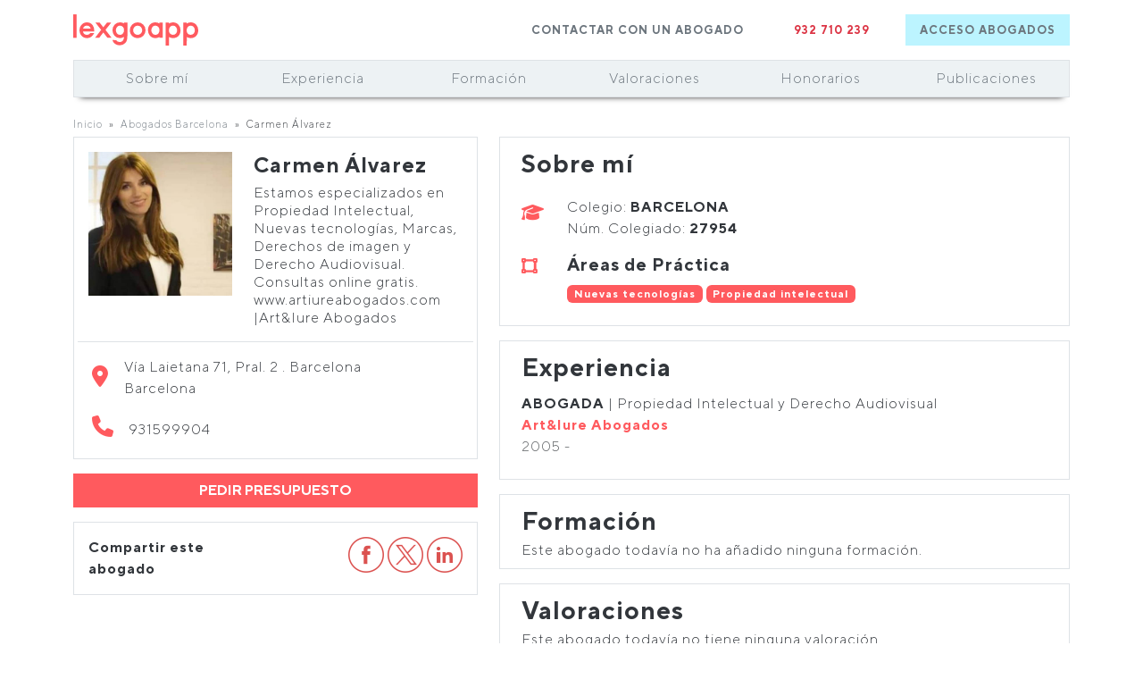

--- FILE ---
content_type: text/html; charset=UTF-8
request_url: https://lexgoapp.com/carmen-alvarez-2-i1007
body_size: 4945
content:
<!DOCTYPE html>
<html lang="es">
<head>
    <meta charset="utf-8">
    <meta name="viewport" content="width=device-width, initial-scale=1, shrink-to-fit=no">
    <meta name="description" content="LexGoApp te ayuda a encontrar tu abogado. Dinos qué necesitas y recibe gratis 3 presupuestos. ¡Hoy mismo!">

    <link rel="apple-touch-icon" sizes="76x76" href="https://lexgoapp.com/build/img/apple-icon.png">
    <link rel="icon" type="image/png" href="https://lexgoapp.com/build/img/favicon.png">
    <title>Carmen Álvarez - Lexgoapp  </title>
    <link rel="canonical" href="https://lexgoapp.com/carmen-alvarez-2-i1007">
    
    
    <meta name="twitter:card" content="summary_large_image">
    <meta name="twitter:site" content="@lexgoapp">
    <meta name="twitter:title" content="Carmen Álvarez">
    <meta name="twitter:description" content="Te ayudamos a encontrar tu abogado. Dinos qué necesitas y recibe gratis 3 presupuestos. ¡Hoy mismo!">
    <meta name="twitter:image" content="https://lexgoapp.com/build/img/logo.svg">

    <meta property="og:title" content="Carmen Álvarez">
    <meta property="og:description" content="Te ayudamos a encontrar tu abogado. Dinos qué necesitas y recibe gratis 3 presupuestos. ¡Hoy mismo!">
    <meta property="og:type" content="website">
    <meta property="og:url" content="https://lexgoapp.com/carmen-alvarez-2-i1007">
    <meta property="og:site_name" content="LexGoApp">
    <meta property="og:image" content="https://lexgoapp.com/build/img/logo.svg">

    <!-- Google Tag Manager -->
<script>(function(w,d,s,l,i){w[l]=w[l]||[];w[l].push({'gtm.start':
            new Date().getTime(),event:'gtm.js'});var f=d.getElementsByTagName(s)[0],
        j=d.createElement(s),dl=l!='dataLayer'?'&l='+l:'';j.async=true;j.src=
        'https://www.googletagmanager.com/gtm.js?id='+i+dl;f.parentNode.insertBefore(j,f);
    })(window,document,'script','dataLayer','GTM-MXT8JNP');</script>
<!-- End Google Tag Manager -->
                        <script src="/build/runtime.8c7f7741.js"></script>
                    <script src="/build/484.42b70a9e.js"></script>
                    <script src="/build/756.56c6287f.js"></script>
                    <script src="/build/8.423c1652.js"></script>
                    <script src="/build/public.2dc3cae4.js"></script>
                                    <link rel="stylesheet" href="/build/styles-bde52cb3.fe69491b.css">
                    <link rel="stylesheet" href="/build/styles-e74fd196.683a8493.css">
                    <link rel="stylesheet" href="/build/styles-19d58882.fae36e19.css">
                    <link rel="stylesheet" href="/build/public.d1d53284.css">
            </head>

<body>
    <main>
        <div class="container">
                <header class="pt-3 pb-0 pb-md-3">
    <nav id="navigation">
        <div class="row">
            <div class="col-3">
                <a href="/" class="d-flex mb-3 mb-md-0 me-md-auto text-dark text-decoration-none">
                    <img src="/build/img/logo.svg" height="35" alt="LexGo logo">
                </a>
            </div>
            <div class="col-9 text-end">
                <ul class="nav fs-7 bold d-inline-flex">
                    <li class="nav-item me-4 d-none d-md-block"><a href="#" data-bs-toggle="modal" data-bs-target="#contactModal" class="nav-link">CONTACTAR CON UN ABOGADO</a></li>
                    <li class="nav-item me-4 d-none d-lg-block"><a href="tel:+34932710239" class="nav-link link-danger">932 710 239</a></li>
                    <li class="bg-cyan"><a href="/login" class="nav-link">ACCESO ABOGADOS</a></li>
                </ul>
            </div>
        </div>
    </nav>
</header>            
<script type="application/ld+json">
    {
        "@context": "https://schema.org",
        "@type": "BreadcrumbList",
        "itemListElement": [
            {
                "@type": "ListItem",
                "position": 1,
                "name": "Homepage",
                "item": "https://lexgoapp.com/"
            },
            {
                "@type": "ListItem",
                "position": 2,
                "name": "Abogados en Barcelona",
                "item": "/abogados-barcelona"
            },
            {
                "@type": "ListItem",
                "position": 3,
                "name": "Carmen Álvarez",
                "item": "/carmen-alvarez-2-i1007"
            }
        ]
    }
</script>
<script type="application/ld+json">
    {
        "@context": "https://schema.org/",
        "@type": "Person",
        "name": "Carmen Álvarez",
        "url": "/carmen-alvarez-2-i1007",
        "image": "https://cdn.lexgoapp.com/uploads/img/lawyer/1/k/f/595a73eede74e5.85145151.jpg",
                    "jobTitle": "Lawyer",
        "worksFor": {
            "@type": "Organization",
            "name": "Carmen Álvarez"
        }
    }
</script>
<div class="container" id="lawyer_info">
    <div class="row sticky-top">
        <div class="col-12 text-center pb-3 ">
            <div class="row py-2 bg-gray border shadow-bottom-stretch">
                <div class="col"><a href="#about">Sobre mí</a></div>
                <div class="col"><a href="#experience">Experiencia</a></div>
                <div class="col"><a href="#education">Formación</a></div>
                <div class="col"><a href="#reviews">Valoraciones</a></div>
                <div class="col"><a href="#fees">Honorarios</a></div>
                <div class="col"><a href="#articles">Publicaciones</a></div>
                            </div>
        </div>
     </div>

    <div class="row">
        <div class="col-12 p-0 fs-8">
            <ul class="breadcrumbs p-0 m-0" id="breadcrumbs">
                <li>
                    <a href="/" title="Inicio">Inicio</a>
                </li>
                                <li>
                    <a href="/abogados-barcelona" title="Abogados Barcelona">Abogados Barcelona</a>
                </li>
                                <li>
                    Carmen Álvarez
                </li>
            </ul>
        </div>
    </div>
    <div class="row">
        <div class="col-lg-5 pe-md-4">
            <div class="row pb-3">
                <div class="col-12 border p-3">
                    <div class="row border-bottom">
                        <div class="col-5 pb-3">
                            <img src="https://cdn.lexgoapp.com/uploads/img/lawyer/1/k/f/595a73eede74e5.85145151.jpg" class="w-100" alt="Carmen Álvarez" onerror="this.src='/build/img/blank_user.png';">
                        </div>
                        <div class="col-7 pb-3">
                            <div class="row">
                                <div class="col-12 fs-4 bold">
                                    <h1 class="fs-4 bold">Carmen Álvarez</h1>
                                </div>
                            </div>
                            <div class="row d-none d-sm-block">
                                <div class="col-12 fs-6 lh-sm">
                                    Estamos especializados en Propiedad Intelectual, Nuevas tecnologías, Marcas, Derechos de imagen y Derecho Audiovisual. Consultas online gratis.  www.artiureabogados.com |Art&amp;Iure Abogados
                                </div>
                            </div>
                        </div>
                    </div>
                    <div class="row">
                        <div class="col-12 fs-3 p-3 pb-0">
                                                        <div class="row pb-2">
                                <div class="col-12">
                                    <div class="row">
                                        <div class="col-1">
                                            <i class="fa-solid fa-location-dot red fs-4"></i>
                                        </div>
                                        <div class="col-11 fs-6">
                                            <div>Vía Laietana 71, Pral. 2 . Barcelona</div>
                                            <div>Barcelona</div>
                                        </div>
                                    </div>
                                </div>
                            </div>
                            
                                                        <div class="row">
                                <div class="col-12">
                                    <i class="fa-solid fa-phone red fs-4"></i><span class="fs-6 ps-3">931599904</span>
                                </div>
                            </div>
                                                                                </div>
                    </div>
                </div>
            </div>
            <div class="row pb-3">
                <div class="col-12 px-0">
                    <button class="btn btn-lexgo w-100" data-bs-toggle="modal" data-bs-target="#contactModal">PEDIR PRESUPUESTO</button>
                </div>
            </div>
            <div class="row pb-3">
                <div class="col-12 p-3 border">
                    <div class="row">
                        <div class="col-6 bold d-flex align-items-center">Compartir este abogado</div>
                        <div class="col-6 text-end">
                            <a href="https://www.facebook.com/sharer/sharer.php?u=https://lexgoapp.com/carmen-alvarez-2-i1007&quote=LexGoApp+tiene+m%C3%A1s+de+5000+abogados.+%C3%89chale+un+vistazo+al+perfil+de+este+profesional.+%C2%A1Es+muy+interesante%21" rel="nofollow" class="social-item red">
                                <img src="https://cdn.lexgoapp.com/images/detail/icon-fb.png" alt="Facebook">
                            </a>
                            <a href="https://twitter.com/intent/tweet?url=https://lexgoapp.com/carmen-alvarez-2-i1007&text=LexGoApp+tiene+m%C3%A1s+de+5000+abogados.+%C3%89chale+un+vistazo+al+perfil+de+este+profesional.+%C2%A1Es+muy+interesante%21" rel="nofollow" class="social-item red">
                                <img src="https://cdn.lexgoapp.com/images/detail/icon-x.png" alt="X">
                            </a>
                            <a href="https://www.linkedin.com/shareArticle?mini=true&url=https://lexgoapp.com/carmen-alvarez-2-i1007&title=LexGoApp+tiene+m%C3%A1s+de+5000+abogados.+%C3%89chale+un+vistazo+al+perfil+de+este+profesional.+%C2%A1Es+muy+interesante%21" rel="nofollow" class="social-item red">
                                <img src="https://cdn.lexgoapp.com/images/detail/icon-li.png" alt="LinkedIn">
                            </a>
                        </div>
                    </div>
                </div>
            </div>
        </div>
        <div class="col-lg-7 ps-md-4">
        <div class="row">
            <div class="col-12">
                <div class="row pb-3 anchor" id="about">
                    <div class="col-12 py-2 px-4 border">
                        <div class="row">
                            <div class="col-12 fs-3 bold pb-3">
                                Sobre mí                            </div>
                        </div>
                        
                            <div class="row pb-3">
                                <div class="col-1 pt-2">
                                    <i class="fa-solid fa-graduation-cap text-lexgo fs-5"></i>
                                </div>
                                <div class="col-sm-11 col-xs-10">
                                                                                                                <div>Colegio: <span class="bold">BARCELONA </span></div>
                                                                                                                <div>Núm. Colegiado: <span class="bold">27954 </span></div>
                                                                   </div>
                            </div>
                        
                        <div class="row pb-3">
                            <div class="col-1 pt-1">
                                <i class="fa-solid fa-vector-square text-lexgo fs-5"></i>
                            </div>
                            <div class="col-sm-11 col-xs-10">
                                <h4>Áreas de Práctica</h4>
                                <div>
                                                                            <a href="/abogados-nuevas-tecnologias"><span class="badge bg-red">Nuevas tecnologías</span></a>
                                                                            <a href="/abogados-propiedad-intelectual"><span class="badge bg-red">Propiedad intelectual</span></a>
                                                                    </div>
                            </div>
                        </div>
                        
                                            </div>
                </div>

                <div class="row pb-3 anchor" id="experience">
                    <div class="col-12 py-2 px-4 border">
                        <div class="row">
                            <div class="col-12 fs-3 bold">
                                Experiencia
                            </div>
                        </div>
                        <div class="row">
                                                            <div class="col-12">
                                                                        <div class="experience-block pt-2">
                                        <p>
                                            <span class="bold text-uppercase">Abogada </span>|
                                            <span class="area"> Propiedad Intelectual y Derecho Audiovisual</span><br>
                                            <span class="bold red">Art&amp;Iure Abogados</span><br>
                                            <span class="text-muted">2005 - </span>
                                        </p>
                                        <p class="description">
                                            
                                        </p>
                                    </div>
                                                                    </div>
                                                        </div>
                    </div>
                </div>

                <div class="row pb-3 anchor" id="education">
                    <div class="col-12 py-2 px-4 border">
                        <div class="row">
                            <div class="col-12 fs-3 bold">
                                Formación
                            </div>
                        </div>

                        <div class="">
                                                <div class="col-12">
                            Este abogado todavía no ha añadido ninguna formación.
                        </div>
                                            </div>
                </div>
            </div>

            <div class="row pb-3 anchor" id="reviews">
                <div class="col-12 py-2 px-4 border">
                    <div class="row">
                        <div class="col-12 fs-3 bold">
                            Valoraciones
                        </div>
                    </div>

                                        <div class="col-12">
                        Este abogado todavía no tiene ninguna valoración.
                    </div>
                                </div>
            </div>

            <div class="row pb-3 anchor" id="fees">
                <div class="col-12 py-2 px-4 border">
                    <div class="row">
                        <div class="col-12 fs-3 bold pb-2">
                            Honorarios
                        </div>
                    </div>
                    <div class="">
                                                                                    <div class="row">
                                    <div class="col-xs-12 fs-5 pb-2">
                                        <span class="bold">30€ a 60€</span>
                                    </div>
                                </div>
                                                                        </div>
                                                        </div>
            </div>

            <div class="row pb-3 anchor" id="articles">
                <div class="col-12 py-2 px-4 border">
                    <div class="row">
                        <div class="col-12 fs-3 bold pb-2">
                            Publicaciones
                        </div>
                    </div>
                    <div class="">
                                                    Este abogado todavía no ha añadido ninguna publicación.
                                            </div>
                </div>
            </div>

            
        </div>
    </div>
    </div>
    </div>
                            <footer class="pt-5">
        <div class="row border-bottom border-top py-3 mb-4">
        <div class="col-xl-6 col-md-4 col-xs-12  d-flex align-items-center d-none d-md-block">
            <span class="mb-3 mb-md-0"><img src="/build/img/logo.svg" height="35" class="img-to-gray" alt="LexGo logo gray"></span>
        </div>
        <div class="col-xl-6 col-md-8 col-xs-12  fs-8 text-muted">
            <div class="row">
                <div class="col-7 col-md-4 col-lg-4 offset-lg-1 ps-lg-3 border-end">
                    <div class="pb-2">Travessera de Gràcia 30, Pl. 3</div>
                    <div>08021 Barcelona</div>
                </div>
                <div class="col-5 col-md-4 col-lg-4 px-lg-5 border-md-right text-end">
                    <div class="pb-2 text-lg-start">932 710 239</div>
                    <div class="text-lg-start">info@lexgoapp.com</div>
                </div>
                <div class="col-md-4 col-lg-3 d-none d-md-block m-auto">
                    <ul class="nav col justify-content-end list-unstyled fs-5">
                        <li class="ms-2"><a href="https://twitter.com/lexgoapp" aria-label="Twitter"><i class="fa-brands fa-x-twitter"></i></a></li>
                        <li class="ms-3"><a href="https://www.facebook.com/lexgoapp" aria-label="Twitter"><i class="fa-brands fa-facebook"></i></a></li>
                        <li class="ms-3"><a href="https://www.instagram.com/lexgoapp/" aria-label="Instagram"><i class="fa-brands fa-instagram"></i></a></li>
                        <li class="ms-3"><a href="https://www.linkedin.com/company/lexgoapp" aria-label="Linkedin"><i class="fa-brands fa-linkedin"></i></a></li>
                    </ul>
                </div>
            </div>
        </div>
    </div>
    <div class="row d-md-none">
        <div class="col-12 text-muted pb-3">
            <ul class="nav col justify-content-center list-unstyled fs-5">
                <li class="mx-2"><a href="https://twitter.com/lexgoapp" aria-label="Twitter"><i class="fa-brands fa-twitter"></i></a></li>
                <li class="mx-3"><a href="https://www.facebook.com/lexgoapp" aria-label="Facebook"><i class="fa-brands fa-facebook"></i></a></li>
                <li class="mx-3"><a href="https://www.instagram.com/lexgoapp/" aria-label="Instagram"><i class="fa-brands fa-instagram"></i></a></li>
                <li class="mx-3"><a href="https://www.linkedin.com/company/lexgoapp" aria-label="Linkedin"><i class="fa-brands fa-linkedin"></i></a></li>
            </ul>
        </div>
    </div>
    <div class="row d-flex flex-wrap justify-content-between align-items-center fs-7">
        <ul class="nav justify-content-center pb-3 mb-3">
            <li class="nav-item"><a href="/como-funciona" class="nav-link px-2 text-muted">Preguntas frecuentes</a></li>
            <li class="nav-item"><a href="/directorio" class="nav-link px-2 text-muted">Directorio</a></li>
            <li class="nav-item"><a href="/como-funciona" class="nav-link px-2 text-muted">¿Cómo funciona?</a></li>
            <li class="nav-item"><a href="/pregunta-al-abogado/" class="nav-link px-2 text-muted">Foro</a></li>
            <li class="nav-item"><a href="/learning/" class="nav-link px-2 text-muted">Learning</a></li>
            <li class="nav-item"><a href="/guias-legales/" class="nav-link px-2 text-muted">Guías legales</a></li>
            <li class="nav-item"><a href="/politica-privacidad" class="nav-link px-2 text-muted">Política de privacidad</a></li>
            <li class="nav-item"><a href="/terminos" class="nav-link px-2 text-muted">Términos y condiciones</a></li>
            <li class="nav-item"><a href="https://blog.lexgoapp.com" class="nav-link px-2 text-muted">Blog</a></li>
        </ul>
    </div>
    <div class="row d-flex flex-wrap justify-content-center text-muted fs-7 pb-3">
        @2026 LexGoApp S.L.
    </div>
</footer>                    </div>
    </main>
    <!-- Google Tag Manager (noscript) -->
<noscript><iframe src="https://www.googletagmanager.com/ns.html?id=GTM-MXT8JNP"
                  height="0" width="0" style="display:none;visibility:hidden"></iframe></noscript>
<!-- End Google Tag Manager (noscript) -->
    <div class="modal fade" id="contactModal" tabindex="-1" aria-hidden="true">
    <div class="modal-dialog">
        <div class="modal-content p-1">
            <div class="modal-header border-bottom-0 pb-0">
                <button type="button" class="btn-close align-self-end" data-bs-dismiss="modal" aria-label="Close"></button>
            </div>
            <div class="modal-body pt-1">
                <form autocomplete="off" id="contactFormModal" name="contactFormModal" method="post" action="/enquiry-modal">
                    <div class="modal-header p-0">
                        <h4>Déjanos tus datos de contacto</h4>
                    </div>
                    <div class="form-group pt-1 pb-2">
                        <label for="firstName">Nombre</label>
                        <input type="text" required class="form-control" id="firstName" name="firstName">
                    </div>
                    <div class="form-group pb-2">
                        <label for="lastName">Apellidos</label>
                        <input type="text" required class="form-control" id="lastName" name="lastName">
                    </div>
                    <div class="form-group pb-2">
                        <label for="email">Email</label>
                        <input type="email" class="form-control" id="email" name="email" required>
                        <input type="email" class="form-control sweet" id="confirm_email" name="confirm_email">
                    </div>
                    <div class="form-group pb-2">
                        <label for="contact_phone">Teléfono</label>
                        <input type="text" required class="form-control" id="contact_phone" name="phone">
                    </div>
                    <div class="form-group pb-2">
                        <label for="enquiry">Consulta</label>
                        <textarea rows="4" required class="form-control" id="enquiry" name="enquiry" placeholder="Escribe aquí tu consulta lo más detallada posible. Los abogados quieren tener información suficiente para poder atenderte. Sé transparente y así podrán ayudarte de forma fácil y rápida."></textarea>
                    </div>

                    <div class="form-group form-check fs-7">
                        <div>
                            <input type="checkbox" required class="form-check-input" id="checkPrivacy" name="checkPrivacy">
                            <label class="form-check-label" for="checkPrivacy">Acepto las
                                <a href="/terminos" target="_blank">condiciones del servicio</a>
                                y la
                                <a href="/politica-privacidad" target="_blank">política de privacidad</a>
                            </label>
                        </div>
                    </div>
                    <div class="text-center">
                        <button id="modal-contact-button" type="submit" class="btn btn-lexgo">
                            Enviar <i class="fas fa-circle-notch fa-spin"></i>
                        </button>
                    </div>
                </form>
            </div>
        </div>
    </div>
</div>

    <div class="modal fade" id="contactModalConfirm" tabindex="-1" aria-hidden="true">
    <div class="modal-dialog">
        <div class="modal-content p-1">
            <div class="modal-header border-bottom-0 pb-0">
                <button type="button" class="btn-close align-self-end" data-bs-dismiss="modal" aria-label="Close"></button>
            </div>
            <div class="modal-body pt-1">
                    <div class="modal-header p-0">
                        <h4><i class="fa-solid fa-check text-success"></i> Consulta recibida</h4>
                    </div>
                    <div class="form-group pt-2 pb-3">
                        Hemos recibido tu consulta correctamente, en breve nos pondremos en contacto contigo.
                    </div>

                    <div class="text-center">
                        <button class="btn btn-lexgo" data-bs-dismiss="modal" aria-label="Close">Cerrar</button>
                    </div>
            </div>
        </div>
    </div>
</div>

    <!-- Google tag (gtag.js) -->
<script async src="https://www.googletagmanager.com/gtag/js?id=G-6BZ2EGN86L"></script>
<script>
    window.dataLayer = window.dataLayer || [];
    function gtag(){dataLayer.push(arguments);}
    gtag('js', new Date());

    gtag('config', 'G-6BZ2EGN86L');
</script></body>
</html>

--- FILE ---
content_type: text/css
request_url: https://lexgoapp.com/build/styles-19d58882.fae36e19.css
body_size: 2508
content:
/*!
 * Select2 v4 Bootstrap 5 theme v1.3.0
*/.select2-container--bootstrap-5{display:block}select+.select2-container--bootstrap-5{z-index:1}.select2-container--bootstrap-5 :focus{outline:0}.select2-container--bootstrap-5 .select2-selection{-webkit-appearance:none;-moz-appearance:none;appearance:none;background-color:#fff;border:1px solid #ced4da;border-radius:.25rem;color:#212529;font-family:inherit;font-size:1rem;font-weight:400;line-height:1.5;min-height:calc(1.5em + .75rem + 2px);padding:.375rem .75rem;transition:border-color .15s ease-in-out,box-shadow .15s ease-in-out;width:100%}@media (prefers-reduced-motion:reduce){.select2-container--bootstrap-5 .select2-selection{transition:none}}.select2-container--bootstrap-5.select2-container--focus .select2-selection,.select2-container--bootstrap-5.select2-container--open .select2-selection{border-color:#86b7fe;box-shadow:0 0 0 .25rem rgba(13,110,253,.25)}.select2-container--bootstrap-5.select2-container--open.select2-container--below .select2-selection{border-bottom:0 solid transparent;border-bottom-left-radius:0;border-bottom-right-radius:0}.select2-container--bootstrap-5.select2-container--open.select2-container--above .select2-selection{border-top:0 solid transparent;border-top-left-radius:0;border-top-right-radius:0}.select2-container--bootstrap-5 .select2-search{width:100%}.select2-container--bootstrap-5 .select2-search--inline .select2-search__field{vertical-align:top}.select2-container--bootstrap-5 .select2-selection--multiple .select2-selection__clear,.select2-container--bootstrap-5 .select2-selection--single .select2-selection__clear{background:transparent url("data:image/svg+xml;charset=utf-8,%3Csvg xmlns='http://www.w3.org/2000/svg' fill='%23676a6d' viewBox='0 0 16 16'%3E%3Cpath d='M.293.293a1 1 0 0 1 1.414 0L8 6.586 14.293.293a1 1 0 1 1 1.414 1.414L9.414 8l6.293 6.293a1 1 0 0 1-1.414 1.414L8 9.414l-6.293 6.293a1 1 0 0 1-1.414-1.414L6.586 8 .293 1.707a1 1 0 0 1 0-1.414'/%3E%3C/svg%3E") 50%/.75rem auto no-repeat;height:.75rem;overflow:hidden;padding:.25em;position:absolute;right:2.25rem;text-indent:100%;top:50%;transform:translateY(-50%);white-space:nowrap;width:.75rem}.select2-container--bootstrap-5 .select2-selection--multiple .select2-selection__clear:hover,.select2-container--bootstrap-5 .select2-selection--single .select2-selection__clear:hover{background:transparent url("data:image/svg+xml;charset=utf-8,%3Csvg xmlns='http://www.w3.org/2000/svg' viewBox='0 0 16 16'%3E%3Cpath d='M.293.293a1 1 0 0 1 1.414 0L8 6.586 14.293.293a1 1 0 1 1 1.414 1.414L9.414 8l6.293 6.293a1 1 0 0 1-1.414 1.414L8 9.414l-6.293 6.293a1 1 0 0 1-1.414-1.414L6.586 8 .293 1.707a1 1 0 0 1 0-1.414'/%3E%3C/svg%3E") 50%/.75rem auto no-repeat}.select2-container--bootstrap-5 .select2-selection--multiple .select2-selection__clear>span,.select2-container--bootstrap-5 .select2-selection--single .select2-selection__clear>span{display:none}.select2-container--bootstrap-5+.select2-container--bootstrap-5{z-index:1056}.select2-container--bootstrap-5 .select2-dropdown{background-color:#fff;border-color:#86b7fe;border-radius:.25rem;color:#212529;overflow:hidden;z-index:1056}.select2-container--bootstrap-5 .select2-dropdown.select2-dropdown--below{border-top:0 solid transparent;border-top-left-radius:0;border-top-right-radius:0}.select2-container--bootstrap-5 .select2-dropdown.select2-dropdown--above{border-bottom:0 solid transparent;border-bottom-left-radius:0;border-bottom-right-radius:0}.select2-container--bootstrap-5 .select2-dropdown .select2-search{padding:.375rem .75rem}.select2-container--bootstrap-5 .select2-dropdown .select2-search .select2-search__field{-webkit-appearance:none;-moz-appearance:none;appearance:none;background-clip:padding-box;background-color:#fff;border:1px solid #ced4da;border-radius:.25rem;color:#212529;display:block;font-family:inherit;font-size:1rem;font-weight:400;line-height:1.5;padding:.375rem .75rem;transition:border-color .15s ease-in-out,box-shadow .15s ease-in-out;width:100%}@media (prefers-reduced-motion:reduce){.select2-container--bootstrap-5 .select2-dropdown .select2-search .select2-search__field{transition:none}}.select2-container--bootstrap-5 .select2-dropdown .select2-search .select2-search__field:focus{border-color:#86b7fe;box-shadow:0 0 0 .25rem rgba(13,110,253,.25)}.select2-container--bootstrap-5 .select2-dropdown .select2-results__options:not(.select2-results__options--nested){max-height:15rem;overflow-y:auto}.select2-container--bootstrap-5 .select2-dropdown .select2-results__options .select2-results__option{font-size:1rem;font-weight:400;line-height:1.5;padding:.375rem .75rem}.select2-container--bootstrap-5 .select2-dropdown .select2-results__options .select2-results__option.select2-results__message{color:#6c757d}.select2-container--bootstrap-5 .select2-dropdown .select2-results__options .select2-results__option.select2-results__option--highlighted{background-color:#e9ecef;color:#000}.select2-container--bootstrap-5 .select2-dropdown .select2-results__options .select2-results__option.select2-results__option--selected,.select2-container--bootstrap-5 .select2-dropdown .select2-results__options .select2-results__option[aria-selected=true]:not(.select2-results__option--highlighted){background-color:#0d6efd;color:#fff}.select2-container--bootstrap-5 .select2-dropdown .select2-results__options .select2-results__option.select2-results__option--disabled,.select2-container--bootstrap-5 .select2-dropdown .select2-results__options .select2-results__option[aria-disabled=true]{color:#6c757d}.select2-container--bootstrap-5 .select2-dropdown .select2-results__options .select2-results__option[role=group]{padding:0}.select2-container--bootstrap-5 .select2-dropdown .select2-results__options .select2-results__option[role=group] .select2-results__group{color:#6c757d;font-weight:500;line-height:1.5;padding:.375rem}.select2-container--bootstrap-5 .select2-dropdown .select2-results__options .select2-results__option[role=group] .select2-results__options--nested .select2-results__option{padding:.375rem .75rem}.select2-container--bootstrap-5 .select2-selection--single{background-image:url("data:image/svg+xml;charset=utf-8,%3Csvg xmlns='http://www.w3.org/2000/svg' viewBox='0 0 16 16'%3E%3Cpath fill='none' stroke='%23343a40' stroke-linecap='round' stroke-linejoin='round' stroke-width='2' d='m2 5 6 6 6-6'/%3E%3C/svg%3E");background-position:right .75rem center;background-repeat:no-repeat;background-size:16px 12px;padding:.375rem 2.25rem .375rem .75rem}.select2-container--bootstrap-5 .select2-selection--single .select2-selection__rendered{color:#212529;font-weight:400;line-height:1.5;padding:0}.select2-container--bootstrap-5 .select2-selection--single .select2-selection__rendered .select2-selection__placeholder{color:#6c757d;font-weight:400;line-height:1.5}.select2-container--bootstrap-5 .select2-selection--single .select2-selection__rendered .select2-selection__arrow{display:none}.select2-container--bootstrap-5 .select2-selection--multiple .select2-selection__rendered{display:flex;flex-direction:row;flex-wrap:wrap;list-style:none;margin:0;padding-left:0}.select2-container--bootstrap-5 .select2-selection--multiple .select2-selection__rendered .select2-selection__choice{align-items:center;border:1px solid #ced4da;border-radius:.25rem;color:#212529;cursor:auto;display:flex;flex-direction:row;font-size:1rem;margin-bottom:.375rem;margin-right:.375rem;padding:.35em .65em}.select2-container--bootstrap-5 .select2-selection--multiple .select2-selection__rendered .select2-selection__choice .select2-selection__choice__remove{background:transparent url("data:image/svg+xml;charset=utf-8,%3Csvg xmlns='http://www.w3.org/2000/svg' fill='%23676a6d' viewBox='0 0 16 16'%3E%3Cpath d='M.293.293a1 1 0 0 1 1.414 0L8 6.586 14.293.293a1 1 0 1 1 1.414 1.414L9.414 8l6.293 6.293a1 1 0 0 1-1.414 1.414L8 9.414l-6.293 6.293a1 1 0 0 1-1.414-1.414L6.586 8 .293 1.707a1 1 0 0 1 0-1.414'/%3E%3C/svg%3E") 50%/.75rem auto no-repeat;border:0;height:.75rem;margin-right:.25rem;overflow:hidden;padding:.25em;text-indent:100%;white-space:nowrap;width:.75rem}.select2-container--bootstrap-5 .select2-selection--multiple .select2-selection__rendered .select2-selection__choice .select2-selection__choice__remove:hover{background:transparent url("data:image/svg+xml;charset=utf-8,%3Csvg xmlns='http://www.w3.org/2000/svg' viewBox='0 0 16 16'%3E%3Cpath d='M.293.293a1 1 0 0 1 1.414 0L8 6.586 14.293.293a1 1 0 1 1 1.414 1.414L9.414 8l6.293 6.293a1 1 0 0 1-1.414 1.414L8 9.414l-6.293 6.293a1 1 0 0 1-1.414-1.414L6.586 8 .293 1.707a1 1 0 0 1 0-1.414'/%3E%3C/svg%3E") 50%/.75rem auto no-repeat}.select2-container--bootstrap-5 .select2-selection--multiple .select2-selection__rendered .select2-selection__choice .select2-selection__choice__remove>span{display:none}.select2-container--bootstrap-5 .select2-selection--multiple .select2-search{display:block;height:1.5rem;width:100%}.select2-container--bootstrap-5 .select2-selection--multiple .select2-search .select2-search__field{background-color:transparent;font-family:inherit;height:1.5rem;line-height:1.5;margin-left:0;margin-top:0;width:100%}.select2-container--bootstrap-5 .select2-selection--multiple .select2-selection__clear{right:.75rem}.select2-container--bootstrap-5.select2-container--disabled .select2-selection,.select2-container--bootstrap-5.select2-container--disabled.select2-container--focus .select2-selection{background-color:#e9ecef;border-color:#ced4da;box-shadow:none;color:#6c757d;cursor:not-allowed}.select2-container--bootstrap-5.select2-container--disabled .select2-selection--multiple .select2-selection__clear,.select2-container--bootstrap-5.select2-container--disabled.select2-container--focus .select2-selection--multiple .select2-selection__clear{display:none}.select2-container--bootstrap-5.select2-container--disabled .select2-selection--multiple .select2-selection__choice,.select2-container--bootstrap-5.select2-container--disabled.select2-container--focus .select2-selection--multiple .select2-selection__choice{cursor:not-allowed}.select2-container--bootstrap-5.select2-container--disabled .select2-selection--multiple .select2-selection__choice .select2-selection__choice__remove,.select2-container--bootstrap-5.select2-container--disabled.select2-container--focus .select2-selection--multiple .select2-selection__choice .select2-selection__choice__remove{display:none}.select2-container--bootstrap-5.select2-container--disabled .select2-selection--multiple .select2-selection__rendered:not(:empty),.select2-container--bootstrap-5.select2-container--disabled.select2-container--focus .select2-selection--multiple .select2-selection__rendered:not(:empty){padding-bottom:0}.select2-container--bootstrap-5.select2-container--disabled .select2-selection--multiple .select2-selection__rendered:not(:empty)+.select2-search,.select2-container--bootstrap-5.select2-container--disabled.select2-container--focus .select2-selection--multiple .select2-selection__rendered:not(:empty)+.select2-search{display:none}.input-group.has-validation>:nth-last-child(n+3):not(.dropdown-toggle):not(.dropdown-menu).select2-container--bootstrap-5 .select2-selection,.input-group:not(.has-validation)>:not(:last-child):not(.dropdown-toggle):not(.dropdown-menu).select2-container--bootstrap-5 .select2-selection{border-bottom-right-radius:0;border-top-right-radius:0}.input-group>.btn~.select2-container--bootstrap-5 .select2-selection,.input-group>.dropdown-menu~.select2-container--bootstrap-5 .select2-selection,.input-group>.input-group-text~.select2-container--bootstrap-5 .select2-selection{border-bottom-left-radius:0;border-top-left-radius:0}.input-group .select2-container--bootstrap-5{flex-grow:1}.input-group .select2-container--bootstrap-5 .select2-selection{height:100%}.is-valid+.select2-container--bootstrap-5 .select2-selection,.was-validated select:valid+.select2-container--bootstrap-5 .select2-selection{border-color:#198754}.is-valid+.select2-container--bootstrap-5.select2-container--focus .select2-selection,.is-valid+.select2-container--bootstrap-5.select2-container--open .select2-selection,.was-validated select:valid+.select2-container--bootstrap-5.select2-container--focus .select2-selection,.was-validated select:valid+.select2-container--bootstrap-5.select2-container--open .select2-selection{border-color:#198754;box-shadow:0 0 0 .25rem rgba(25,135,84,.25)}.is-valid+.select2-container--bootstrap-5.select2-container--open.select2-container--below .select2-selection,.was-validated select:valid+.select2-container--bootstrap-5.select2-container--open.select2-container--below .select2-selection{border-bottom:0 solid transparent}.is-valid+.select2-container--bootstrap-5.select2-container--open.select2-container--above .select2-selection,.was-validated select:valid+.select2-container--bootstrap-5.select2-container--open.select2-container--above .select2-selection{border-top:0 solid transparent;border-top-left-radius:0;border-top-right-radius:0}.is-invalid+.select2-container--bootstrap-5 .select2-selection,.was-validated select:invalid+.select2-container--bootstrap-5 .select2-selection{border-color:#dc3545}.is-invalid+.select2-container--bootstrap-5.select2-container--focus .select2-selection,.is-invalid+.select2-container--bootstrap-5.select2-container--open .select2-selection,.was-validated select:invalid+.select2-container--bootstrap-5.select2-container--focus .select2-selection,.was-validated select:invalid+.select2-container--bootstrap-5.select2-container--open .select2-selection{border-color:#dc3545;box-shadow:0 0 0 .25rem rgba(220,53,69,.25)}.is-invalid+.select2-container--bootstrap-5.select2-container--open.select2-container--below .select2-selection,.was-validated select:invalid+.select2-container--bootstrap-5.select2-container--open.select2-container--below .select2-selection{border-bottom:0 solid transparent}.is-invalid+.select2-container--bootstrap-5.select2-container--open.select2-container--above .select2-selection,.was-validated select:invalid+.select2-container--bootstrap-5.select2-container--open.select2-container--above .select2-selection{border-top:0 solid transparent;border-top-left-radius:0;border-top-right-radius:0}.select2-container--bootstrap-5 .select2--small.select2-selection{border-radius:.2rem;font-size:.875rem;min-height:calc(1.5em + .5rem + 2px);padding:.25rem .5rem}.select2-container--bootstrap-5 .select2--small.select2-selection--multiple .select2-selection__clear,.select2-container--bootstrap-5 .select2--small.select2-selection--single .select2-selection__clear{background:transparent url("data:image/svg+xml;charset=utf-8,%3Csvg xmlns='http://www.w3.org/2000/svg' fill='%23676a6d' viewBox='0 0 16 16'%3E%3Cpath d='M.293.293a1 1 0 0 1 1.414 0L8 6.586 14.293.293a1 1 0 1 1 1.414 1.414L9.414 8l6.293 6.293a1 1 0 0 1-1.414 1.414L8 9.414l-6.293 6.293a1 1 0 0 1-1.414-1.414L6.586 8 .293 1.707a1 1 0 0 1 0-1.414'/%3E%3C/svg%3E") 50%/.5rem auto no-repeat;height:.5rem;padding:.125rem;width:.5rem}.select2-container--bootstrap-5 .select2--small.select2-selection--multiple .select2-selection__clear:hover,.select2-container--bootstrap-5 .select2--small.select2-selection--single .select2-selection__clear:hover{background:transparent url("data:image/svg+xml;charset=utf-8,%3Csvg xmlns='http://www.w3.org/2000/svg' viewBox='0 0 16 16'%3E%3Cpath d='M.293.293a1 1 0 0 1 1.414 0L8 6.586 14.293.293a1 1 0 1 1 1.414 1.414L9.414 8l6.293 6.293a1 1 0 0 1-1.414 1.414L8 9.414l-6.293 6.293a1 1 0 0 1-1.414-1.414L6.586 8 .293 1.707a1 1 0 0 1 0-1.414'/%3E%3C/svg%3E") 50%/.5rem auto no-repeat}.select2-container--bootstrap-5 .select2--small.select2-selection--multiple .select2-search,.select2-container--bootstrap-5 .select2--small.select2-selection--multiple .select2-search .select2-search__field,.select2-container--bootstrap-5 .select2--small.select2-selection--single .select2-search,.select2-container--bootstrap-5 .select2--small.select2-selection--single .select2-search .select2-search__field{height:1.5em}.select2-container--bootstrap-5 .select2--small.select2-dropdown{border-radius:.2rem}.select2-container--bootstrap-5 .select2--small.select2-dropdown.select2-dropdown--below{border-top-left-radius:0;border-top-right-radius:0}.select2-container--bootstrap-5 .select2--small.select2-dropdown.select2-dropdown--above{border-bottom-left-radius:0;border-bottom-right-radius:0}.select2-container--bootstrap-5 .select2--small.select2-dropdown .select2-results__options .select2-results__option,.select2-container--bootstrap-5 .select2--small.select2-dropdown .select2-search .select2-search__field{font-size:.875rem;padding:.25rem .5rem}.select2-container--bootstrap-5 .select2--small.select2-dropdown .select2-results__options .select2-results__option[role=group] .select2-results__group{padding:.25rem}.select2-container--bootstrap-5 .select2--small.select2-dropdown .select2-results__options .select2-results__option[role=group] .select2-results__options--nested .select2-results__option{padding:.25rem .5rem}.select2-container--bootstrap-5 .select2--small.select2-selection--single{padding:.25rem 2.25rem .25rem .5rem}.select2-container--bootstrap-5 .select2--small.select2-selection--multiple .select2-selection__rendered .select2-selection__choice{font-size:.875rem;padding:.35em .65em}.select2-container--bootstrap-5 .select2--small.select2-selection--multiple .select2-selection__rendered .select2-selection__choice .select2-selection__choice__remove{background:transparent url("data:image/svg+xml;charset=utf-8,%3Csvg xmlns='http://www.w3.org/2000/svg' fill='%23676a6d' viewBox='0 0 16 16'%3E%3Cpath d='M.293.293a1 1 0 0 1 1.414 0L8 6.586 14.293.293a1 1 0 1 1 1.414 1.414L9.414 8l6.293 6.293a1 1 0 0 1-1.414 1.414L8 9.414l-6.293 6.293a1 1 0 0 1-1.414-1.414L6.586 8 .293 1.707a1 1 0 0 1 0-1.414'/%3E%3C/svg%3E") 50%/.5rem auto no-repeat;height:.5rem;padding:.125rem;width:.5rem}.select2-container--bootstrap-5 .select2--small.select2-selection--multiple .select2-selection__rendered .select2-selection__choice .select2-selection__choice__remove:hover{background:transparent url("data:image/svg+xml;charset=utf-8,%3Csvg xmlns='http://www.w3.org/2000/svg' viewBox='0 0 16 16'%3E%3Cpath d='M.293.293a1 1 0 0 1 1.414 0L8 6.586 14.293.293a1 1 0 1 1 1.414 1.414L9.414 8l6.293 6.293a1 1 0 0 1-1.414 1.414L8 9.414l-6.293 6.293a1 1 0 0 1-1.414-1.414L6.586 8 .293 1.707a1 1 0 0 1 0-1.414'/%3E%3C/svg%3E") 50%/.5rem auto no-repeat}.select2-container--bootstrap-5 .select2--small.select2-selection--multiple .select2-selection__clear{right:.5rem}.select2-container--bootstrap-5 .select2--large.select2-selection{border-radius:.3rem;font-size:1.25rem;min-height:calc(1.5em + 1rem + 2px);padding:.5rem 1rem}.select2-container--bootstrap-5 .select2--large.select2-selection--multiple .select2-selection__clear,.select2-container--bootstrap-5 .select2--large.select2-selection--single .select2-selection__clear{background:transparent url("data:image/svg+xml;charset=utf-8,%3Csvg xmlns='http://www.w3.org/2000/svg' fill='%23676a6d' viewBox='0 0 16 16'%3E%3Cpath d='M.293.293a1 1 0 0 1 1.414 0L8 6.586 14.293.293a1 1 0 1 1 1.414 1.414L9.414 8l6.293 6.293a1 1 0 0 1-1.414 1.414L8 9.414l-6.293 6.293a1 1 0 0 1-1.414-1.414L6.586 8 .293 1.707a1 1 0 0 1 0-1.414'/%3E%3C/svg%3E") 50%/1rem auto no-repeat;height:1rem;padding:.5rem;width:1rem}.select2-container--bootstrap-5 .select2--large.select2-selection--multiple .select2-selection__clear:hover,.select2-container--bootstrap-5 .select2--large.select2-selection--single .select2-selection__clear:hover{background:transparent url("data:image/svg+xml;charset=utf-8,%3Csvg xmlns='http://www.w3.org/2000/svg' viewBox='0 0 16 16'%3E%3Cpath d='M.293.293a1 1 0 0 1 1.414 0L8 6.586 14.293.293a1 1 0 1 1 1.414 1.414L9.414 8l6.293 6.293a1 1 0 0 1-1.414 1.414L8 9.414l-6.293 6.293a1 1 0 0 1-1.414-1.414L6.586 8 .293 1.707a1 1 0 0 1 0-1.414'/%3E%3C/svg%3E") 50%/1rem auto no-repeat}.select2-container--bootstrap-5 .select2--large.select2-selection--multiple .select2-search,.select2-container--bootstrap-5 .select2--large.select2-selection--multiple .select2-search .select2-search__field,.select2-container--bootstrap-5 .select2--large.select2-selection--single .select2-search,.select2-container--bootstrap-5 .select2--large.select2-selection--single .select2-search .select2-search__field{height:1.5em}.select2-container--bootstrap-5 .select2--large.select2-dropdown{border-radius:.3rem}.select2-container--bootstrap-5 .select2--large.select2-dropdown.select2-dropdown--below{border-top-left-radius:0;border-top-right-radius:0}.select2-container--bootstrap-5 .select2--large.select2-dropdown.select2-dropdown--above{border-bottom-left-radius:0;border-bottom-right-radius:0}.select2-container--bootstrap-5 .select2--large.select2-dropdown .select2-results__options .select2-results__option,.select2-container--bootstrap-5 .select2--large.select2-dropdown .select2-search .select2-search__field{font-size:1.25rem;padding:.5rem 1rem}.select2-container--bootstrap-5 .select2--large.select2-dropdown .select2-results__options .select2-results__option[role=group] .select2-results__group{padding:.5rem}.select2-container--bootstrap-5 .select2--large.select2-dropdown .select2-results__options .select2-results__option[role=group] .select2-results__options--nested .select2-results__option{padding:.5rem 1rem}.select2-container--bootstrap-5 .select2--large.select2-selection--single{padding:.5rem 2.25rem .5rem 1rem}.select2-container--bootstrap-5 .select2--large.select2-selection--multiple .select2-selection__rendered .select2-selection__choice{font-size:1.25rem;padding:.35em .65em}.select2-container--bootstrap-5 .select2--large.select2-selection--multiple .select2-selection__rendered .select2-selection__choice .select2-selection__choice__remove{background:transparent url("data:image/svg+xml;charset=utf-8,%3Csvg xmlns='http://www.w3.org/2000/svg' fill='%23676a6d' viewBox='0 0 16 16'%3E%3Cpath d='M.293.293a1 1 0 0 1 1.414 0L8 6.586 14.293.293a1 1 0 1 1 1.414 1.414L9.414 8l6.293 6.293a1 1 0 0 1-1.414 1.414L8 9.414l-6.293 6.293a1 1 0 0 1-1.414-1.414L6.586 8 .293 1.707a1 1 0 0 1 0-1.414'/%3E%3C/svg%3E") 50%/1rem auto no-repeat;height:1rem;padding:.5rem;width:1rem}.select2-container--bootstrap-5 .select2--large.select2-selection--multiple .select2-selection__rendered .select2-selection__choice .select2-selection__choice__remove:hover{background:transparent url("data:image/svg+xml;charset=utf-8,%3Csvg xmlns='http://www.w3.org/2000/svg' viewBox='0 0 16 16'%3E%3Cpath d='M.293.293a1 1 0 0 1 1.414 0L8 6.586 14.293.293a1 1 0 1 1 1.414 1.414L9.414 8l6.293 6.293a1 1 0 0 1-1.414 1.414L8 9.414l-6.293 6.293a1 1 0 0 1-1.414-1.414L6.586 8 .293 1.707a1 1 0 0 1 0-1.414'/%3E%3C/svg%3E") 50%/1rem auto no-repeat}.select2-container--bootstrap-5 .select2--large.select2-selection--multiple .select2-selection__clear{right:1rem}.form-select-sm~.select2-container--bootstrap-5 .select2-selection{border-radius:.2rem;font-size:.875rem;min-height:calc(1.5em + .5rem + 2px);padding:.25rem .5rem}.form-select-sm~.select2-container--bootstrap-5 .select2-selection--multiple .select2-selection__clear,.form-select-sm~.select2-container--bootstrap-5 .select2-selection--single .select2-selection__clear{background:transparent url("data:image/svg+xml;charset=utf-8,%3Csvg xmlns='http://www.w3.org/2000/svg' fill='%23676a6d' viewBox='0 0 16 16'%3E%3Cpath d='M.293.293a1 1 0 0 1 1.414 0L8 6.586 14.293.293a1 1 0 1 1 1.414 1.414L9.414 8l6.293 6.293a1 1 0 0 1-1.414 1.414L8 9.414l-6.293 6.293a1 1 0 0 1-1.414-1.414L6.586 8 .293 1.707a1 1 0 0 1 0-1.414'/%3E%3C/svg%3E") 50%/.5rem auto no-repeat;height:.5rem;padding:.125rem;width:.5rem}.form-select-sm~.select2-container--bootstrap-5 .select2-selection--multiple .select2-selection__clear:hover,.form-select-sm~.select2-container--bootstrap-5 .select2-selection--single .select2-selection__clear:hover{background:transparent url("data:image/svg+xml;charset=utf-8,%3Csvg xmlns='http://www.w3.org/2000/svg' viewBox='0 0 16 16'%3E%3Cpath d='M.293.293a1 1 0 0 1 1.414 0L8 6.586 14.293.293a1 1 0 1 1 1.414 1.414L9.414 8l6.293 6.293a1 1 0 0 1-1.414 1.414L8 9.414l-6.293 6.293a1 1 0 0 1-1.414-1.414L6.586 8 .293 1.707a1 1 0 0 1 0-1.414'/%3E%3C/svg%3E") 50%/.5rem auto no-repeat}.form-select-sm~.select2-container--bootstrap-5 .select2-selection--multiple .select2-search,.form-select-sm~.select2-container--bootstrap-5 .select2-selection--multiple .select2-search .select2-search__field,.form-select-sm~.select2-container--bootstrap-5 .select2-selection--single .select2-search,.form-select-sm~.select2-container--bootstrap-5 .select2-selection--single .select2-search .select2-search__field{height:1.5em}.form-select-sm~.select2-container--bootstrap-5 .select2-dropdown{border-radius:.2rem}.form-select-sm~.select2-container--bootstrap-5 .select2-dropdown.select2-dropdown--below{border-top-left-radius:0;border-top-right-radius:0}.form-select-sm~.select2-container--bootstrap-5 .select2-dropdown.select2-dropdown--above{border-bottom-left-radius:0;border-bottom-right-radius:0}.form-select-sm~.select2-container--bootstrap-5 .select2-dropdown .select2-results__options .select2-results__option,.form-select-sm~.select2-container--bootstrap-5 .select2-dropdown .select2-search .select2-search__field{font-size:.875rem;padding:.25rem .5rem}.form-select-sm~.select2-container--bootstrap-5 .select2-dropdown .select2-results__options .select2-results__option[role=group] .select2-results__group{padding:.25rem}.form-select-sm~.select2-container--bootstrap-5 .select2-dropdown .select2-results__options .select2-results__option[role=group] .select2-results__options--nested .select2-results__option{padding:.25rem .5rem}.form-select-sm~.select2-container--bootstrap-5 .select2-selection--single{padding:.25rem 2.25rem .25rem .5rem}.form-select-sm~.select2-container--bootstrap-5 .select2-selection--multiple .select2-selection__rendered .select2-selection__choice{font-size:.875rem;padding:.35em .65em}.form-select-sm~.select2-container--bootstrap-5 .select2-selection--multiple .select2-selection__rendered .select2-selection__choice .select2-selection__choice__remove{background:transparent url("data:image/svg+xml;charset=utf-8,%3Csvg xmlns='http://www.w3.org/2000/svg' fill='%23676a6d' viewBox='0 0 16 16'%3E%3Cpath d='M.293.293a1 1 0 0 1 1.414 0L8 6.586 14.293.293a1 1 0 1 1 1.414 1.414L9.414 8l6.293 6.293a1 1 0 0 1-1.414 1.414L8 9.414l-6.293 6.293a1 1 0 0 1-1.414-1.414L6.586 8 .293 1.707a1 1 0 0 1 0-1.414'/%3E%3C/svg%3E") 50%/.5rem auto no-repeat;height:.5rem;padding:.125rem;width:.5rem}.form-select-sm~.select2-container--bootstrap-5 .select2-selection--multiple .select2-selection__rendered .select2-selection__choice .select2-selection__choice__remove:hover{background:transparent url("data:image/svg+xml;charset=utf-8,%3Csvg xmlns='http://www.w3.org/2000/svg' viewBox='0 0 16 16'%3E%3Cpath d='M.293.293a1 1 0 0 1 1.414 0L8 6.586 14.293.293a1 1 0 1 1 1.414 1.414L9.414 8l6.293 6.293a1 1 0 0 1-1.414 1.414L8 9.414l-6.293 6.293a1 1 0 0 1-1.414-1.414L6.586 8 .293 1.707a1 1 0 0 1 0-1.414'/%3E%3C/svg%3E") 50%/.5rem auto no-repeat}.form-select-sm~.select2-container--bootstrap-5 .select2-selection--multiple .select2-selection__clear{right:.5rem}.form-select-lg~.select2-container--bootstrap-5 .select2-selection{border-radius:.3rem;font-size:1.25rem;min-height:calc(1.5em + 1rem + 2px);padding:.5rem 1rem}.form-select-lg~.select2-container--bootstrap-5 .select2-selection--multiple .select2-selection__clear,.form-select-lg~.select2-container--bootstrap-5 .select2-selection--single .select2-selection__clear{background:transparent url("data:image/svg+xml;charset=utf-8,%3Csvg xmlns='http://www.w3.org/2000/svg' fill='%23676a6d' viewBox='0 0 16 16'%3E%3Cpath d='M.293.293a1 1 0 0 1 1.414 0L8 6.586 14.293.293a1 1 0 1 1 1.414 1.414L9.414 8l6.293 6.293a1 1 0 0 1-1.414 1.414L8 9.414l-6.293 6.293a1 1 0 0 1-1.414-1.414L6.586 8 .293 1.707a1 1 0 0 1 0-1.414'/%3E%3C/svg%3E") 50%/1rem auto no-repeat;height:1rem;padding:.5rem;width:1rem}.form-select-lg~.select2-container--bootstrap-5 .select2-selection--multiple .select2-selection__clear:hover,.form-select-lg~.select2-container--bootstrap-5 .select2-selection--single .select2-selection__clear:hover{background:transparent url("data:image/svg+xml;charset=utf-8,%3Csvg xmlns='http://www.w3.org/2000/svg' viewBox='0 0 16 16'%3E%3Cpath d='M.293.293a1 1 0 0 1 1.414 0L8 6.586 14.293.293a1 1 0 1 1 1.414 1.414L9.414 8l6.293 6.293a1 1 0 0 1-1.414 1.414L8 9.414l-6.293 6.293a1 1 0 0 1-1.414-1.414L6.586 8 .293 1.707a1 1 0 0 1 0-1.414'/%3E%3C/svg%3E") 50%/1rem auto no-repeat}.form-select-lg~.select2-container--bootstrap-5 .select2-selection--multiple .select2-search,.form-select-lg~.select2-container--bootstrap-5 .select2-selection--multiple .select2-search .select2-search__field,.form-select-lg~.select2-container--bootstrap-5 .select2-selection--single .select2-search,.form-select-lg~.select2-container--bootstrap-5 .select2-selection--single .select2-search .select2-search__field{height:1.5em}.form-select-lg~.select2-container--bootstrap-5 .select2-dropdown{border-radius:.3rem}.form-select-lg~.select2-container--bootstrap-5 .select2-dropdown.select2-dropdown--below{border-top-left-radius:0;border-top-right-radius:0}.form-select-lg~.select2-container--bootstrap-5 .select2-dropdown.select2-dropdown--above{border-bottom-left-radius:0;border-bottom-right-radius:0}.form-select-lg~.select2-container--bootstrap-5 .select2-dropdown .select2-results__options .select2-results__option,.form-select-lg~.select2-container--bootstrap-5 .select2-dropdown .select2-search .select2-search__field{font-size:1.25rem;padding:.5rem 1rem}.form-select-lg~.select2-container--bootstrap-5 .select2-dropdown .select2-results__options .select2-results__option[role=group] .select2-results__group{padding:.5rem}.form-select-lg~.select2-container--bootstrap-5 .select2-dropdown .select2-results__options .select2-results__option[role=group] .select2-results__options--nested .select2-results__option{padding:.5rem 1rem}.form-select-lg~.select2-container--bootstrap-5 .select2-selection--single{padding:.5rem 2.25rem .5rem 1rem}.form-select-lg~.select2-container--bootstrap-5 .select2-selection--multiple .select2-selection__rendered .select2-selection__choice{font-size:1.25rem;padding:.35em .65em}.form-select-lg~.select2-container--bootstrap-5 .select2-selection--multiple .select2-selection__rendered .select2-selection__choice .select2-selection__choice__remove{background:transparent url("data:image/svg+xml;charset=utf-8,%3Csvg xmlns='http://www.w3.org/2000/svg' fill='%23676a6d' viewBox='0 0 16 16'%3E%3Cpath d='M.293.293a1 1 0 0 1 1.414 0L8 6.586 14.293.293a1 1 0 1 1 1.414 1.414L9.414 8l6.293 6.293a1 1 0 0 1-1.414 1.414L8 9.414l-6.293 6.293a1 1 0 0 1-1.414-1.414L6.586 8 .293 1.707a1 1 0 0 1 0-1.414'/%3E%3C/svg%3E") 50%/1rem auto no-repeat;height:1rem;padding:.5rem;width:1rem}.form-select-lg~.select2-container--bootstrap-5 .select2-selection--multiple .select2-selection__rendered .select2-selection__choice .select2-selection__choice__remove:hover{background:transparent url("data:image/svg+xml;charset=utf-8,%3Csvg xmlns='http://www.w3.org/2000/svg' viewBox='0 0 16 16'%3E%3Cpath d='M.293.293a1 1 0 0 1 1.414 0L8 6.586 14.293.293a1 1 0 1 1 1.414 1.414L9.414 8l6.293 6.293a1 1 0 0 1-1.414 1.414L8 9.414l-6.293 6.293a1 1 0 0 1-1.414-1.414L6.586 8 .293 1.707a1 1 0 0 1 0-1.414'/%3E%3C/svg%3E") 50%/1rem auto no-repeat}.form-select-lg~.select2-container--bootstrap-5 .select2-selection--multiple .select2-selection__clear{right:1rem}